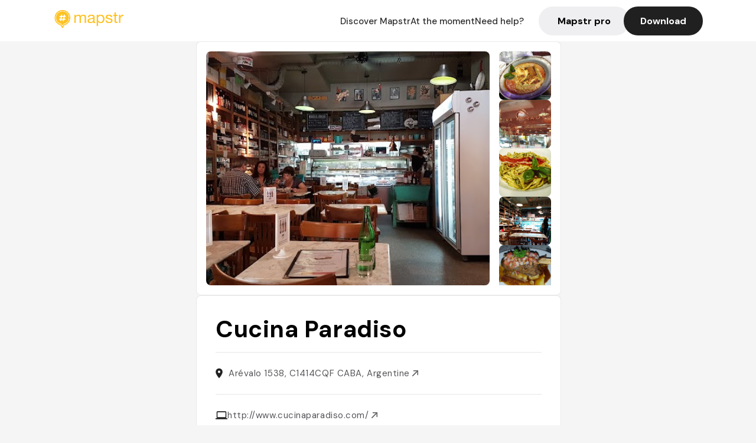

--- FILE ---
content_type: text/javascript; charset=utf-8
request_url: https://app.link/_r?sdk=web2.86.5&_t=1540288147441366011&branch_key=key_live_dbc5wsKNveuCgwCRZPWBmikgzvc1ghEx&callback=branch_callback__1
body_size: 70
content:
/**/ typeof branch_callback__1 === 'function' && branch_callback__1("1540288147441366011");

--- FILE ---
content_type: text/javascript; charset=utf-8
request_url: https://app.link/_r?sdk=web2.86.5&branch_key=key_live_dbc5wsKNveuCgwCRZPWBmikgzvc1ghEx&callback=branch_callback__0
body_size: 70
content:
/**/ typeof branch_callback__0 === 'function' && branch_callback__0("1540288147441366011");